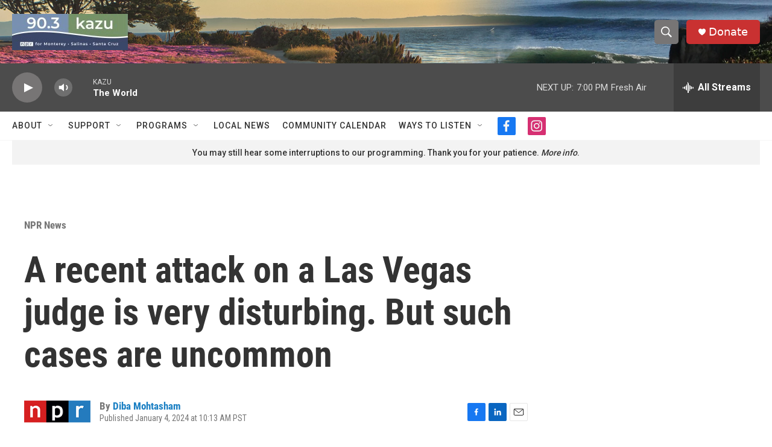

--- FILE ---
content_type: text/html; charset=utf-8
request_url: https://www.google.com/recaptcha/api2/aframe
body_size: 268
content:
<!DOCTYPE HTML><html><head><meta http-equiv="content-type" content="text/html; charset=UTF-8"></head><body><script nonce="sUMz9NpkWFQnOwDaDKrYFg">/** Anti-fraud and anti-abuse applications only. See google.com/recaptcha */ try{var clients={'sodar':'https://pagead2.googlesyndication.com/pagead/sodar?'};window.addEventListener("message",function(a){try{if(a.source===window.parent){var b=JSON.parse(a.data);var c=clients[b['id']];if(c){var d=document.createElement('img');d.src=c+b['params']+'&rc='+(localStorage.getItem("rc::a")?sessionStorage.getItem("rc::b"):"");window.document.body.appendChild(d);sessionStorage.setItem("rc::e",parseInt(sessionStorage.getItem("rc::e")||0)+1);localStorage.setItem("rc::h",'1769479710569');}}}catch(b){}});window.parent.postMessage("_grecaptcha_ready", "*");}catch(b){}</script></body></html>